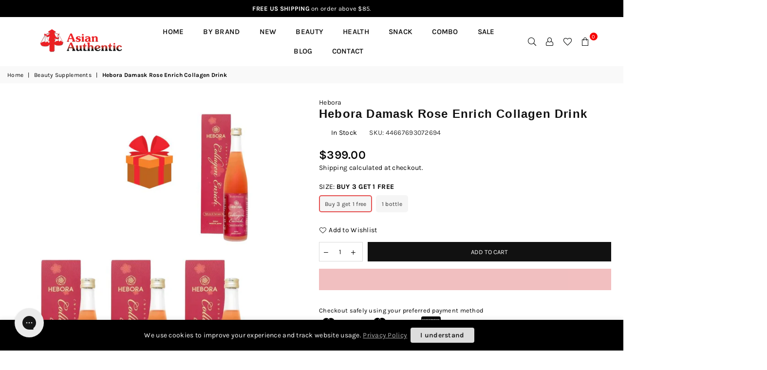

--- FILE ---
content_type: text/css
request_url: https://asian-authentic.com/cdn/shop/t/5/assets/custom.css?v=154439423097770627281679380336
body_size: 154
content:
#MobileNav .footer-links{background:#f5f5f5}#MobileNav .footer-links h4{padding:0 10px}#MobileNav .footer-links ul{margin-top:15px;margin-bottom:0}#MobileNav .footer-links ul li{border:none;margin-bottom:5px;padding:0 10px}#MobileNav .footer-links ul li a{padding:0}.css-13p50id{font-size:0;white-space:nowrap;overflow-x:auto;padding:8px 8px 8px 0;text-align:center;-webkit-scrollbar-width:none;-moz-scrollbar-width:none;-ms-scrollbar-width:none;scrollbar-width:none;border-bottom:1px solid #eee}.css-bczzt4{color:#000;background-color:#fff;box-shadow:0 0 6px #0003;-webkit-transition:color .2s;transition:color .2s;font-size:12px;min-height:32px;padding-left:12px;padding-right:12px;line-height:1.25;border-radius:4px;margin-left:8px;display:-webkit-inline-box;display:-webkit-inline-flex;display:-ms-inline-flexbox;display:inline-flex;-webkit-align-items:center;-webkit-box-align:center;-ms-flex-align:center;align-items:center;position:relative}.css-rl9cnf{position:fixed;z-index:calc(var(--layer-flyout) + 1);left:0;right:0;bottom:0;height:var(--bottomNavHeight);box-shadow:0 -1px #0000001a;background-color:#fff;display:-webkit-box;display:-webkit-flex;display:-ms-flexbox;display:flex;-webkit-box-pack:justify;-webkit-justify-content:space-between;-ms-flex-pack:justify;justify-content:space-between;font-size:11px}.css-u5uz5p{display:-webkit-box;display:-webkit-flex;display:-ms-flexbox;display:flex;-webkit-flex:1;-ms-flex:1;flex:1;-webkit-flex-direction:column;-ms-flex-direction:column;flex-direction:column;-webkit-align-items:center;-webkit-box-align:center;-ms-flex-align:center;align-items:center;text-align:center;padding:1em 0;color:#666;line-height:1;z-index:999999;position:relative}.css-7auic7{display:inline-block;width:1em;height:1em;position:relative;vertical-align:text-bottom;fill:currentColor;-webkit-flex-shrink:0;-ms-flex-negative:0;flex-shrink:0;color:#000;font-size:24px}#header.stickyHeader .header-mobile-custom{display:none}@media (min-width: 992px){.css-13p50id{display:none}.fresnel-lessThan-md{display:none!important}}@media only screen and (max-width: 766px){.footer-top .newsletter{text-align:center;order:0;display:flex;border:none;padding-top:20px}.footer-top.footer-block .contact-box{order:1;text-align:center}.footer-top .footer-links,.footer-top .addressFooter li:first-child{display:none}.grid.grid--uniform.grid-products{width:100%;overflow-x:auto;overflow-y:hidden;display:flex}.grid.grid--uniform.grid-products .grid__item{white-space:nowrap;margin-left:0;display:flex;align-items:flex-start;list-style:none;white-space:normal;flex-basis:39.5%;flex-shrink:0}#Collection .grid.grid--uniform.grid-products{width:auto;overflow-x:unset;overflow-y:unset;display:block}#Collection .grid.grid--uniform.grid-products .grid__item{white-space:unset;margin-left:0;display:flex;align-items:flex-start;list-style:none;white-space:normal;flex-basis:39.5%;flex-shrink:0}}@media only screen and (max-width: 749px){.mobile--device{display:block!important}.desktop--device{display:none!important}}@media only screen and (min-width: 750px){.mobile--device{display:none!important}.desktop--device{display:block!important}}
/*# sourceMappingURL=/cdn/shop/t/5/assets/custom.css.map?v=154439423097770627281679380336 */


--- FILE ---
content_type: image/svg+xml
request_url: https://cdn-sf.vitals.app/cdn-assets/payment-logos/black/maestro.svg?v=1
body_size: 1550
content:
<svg xmlns="http://www.w3.org/2000/svg" class="vtl-pl-main-widget__logo" width="48" height="30" viewBox="0 0 240 150" fill="none"><path d="M118.642 26.772c-.593.468-1.173.95-1.74 1.444-9.694 8.459-15.83 20.91-15.83 34.806 0 13.895 6.136 26.346 15.83 34.803.567.496 1.147.977 1.74 1.446.593-.47 1.173-.95 1.741-1.446 9.693-8.457 15.829-20.908 15.829-34.803 0-13.896-6.136-26.347-15.829-34.806a46.522 46.522 0 0 0-1.741-1.444Zm28.43-9.88a45.697 45.697 0 0 0-25.465 7.71c.372.306.75.608 1.111.923a49.747 49.747 0 0 1 0 74.992c-.359.313-.738.617-1.111.924a45.7 45.7 0 0 0 25.465 7.709c25.406 0 46.002-20.653 46.002-46.128 0-25.477-20.596-46.13-46.002-46.13Zm-32.506 83.625c.359.313.738.617 1.112.924a45.685 45.685 0 0 1-25.466 7.71c-25.407 0-46.001-20.654-46.001-46.129 0-25.476 20.594-46.13 46.001-46.13 9.419 0 18.174 2.84 25.466 7.71-.374.306-.75.608-1.112.922a49.75 49.75 0 0 0 0 74.993Zm55.326 30.907v.302h.277a.28.28 0 0 0 .152-.038c.038-.024.056-.063.056-.114 0-.05-.018-.089-.056-.113a.28.28 0 0 0-.152-.037h-.277Zm.279-.213c.145 0 .257.034.336.099a.327.327 0 0 1 .118.264.306.306 0 0 1-.095.23.447.447 0 0 1-.267.112l.371.427h-.289l-.344-.424h-.109v.424h-.241v-1.132h.52Zm-.07 1.52c.13 0 .253-.026.366-.076a.941.941 0 0 0 .571-.872.952.952 0 0 0-.274-.673.931.931 0 0 0-.663-.274.924.924 0 0 0-.373.074.936.936 0 0 0-.303.2.953.953 0 0 0-.275.673.948.948 0 0 0 .951.948Zm0-2.167c.17 0 .33.032.479.096a1.218 1.218 0 0 1 .658.65c.066.147.097.305.097.473 0 .166-.031.324-.097.471a1.254 1.254 0 0 1-1.626.649 1.225 1.225 0 0 1-.755-1.12 1.205 1.205 0 0 1 .755-1.123 1.24 1.24 0 0 1 .489-.096Zm-18.374-10.758c.536 0 1.301.102 1.888.333l-.817 2.508a4.296 4.296 0 0 0-1.658-.307c-1.736 0-2.603 1.125-2.603 3.147v6.858h-2.654v-12.232h2.628v1.484c.689-1.074 1.684-1.791 3.216-1.791Zm-9.186 2.738h-4.337v5.528c0 1.227.432 2.047 1.761 2.047.689 0 1.555-.23 2.346-.69l.767 2.277c-.842.588-2.17.945-3.319.945-3.138 0-4.236-1.687-4.236-4.529v-5.578h-2.475v-2.431h2.475v-3.711h2.68l.001 3.711h4.337v2.431Zm-12.752.692c-.74-.461-2.246-1.051-3.803-1.051-1.454 0-2.322.538-2.322 1.434 0 .819.919 1.05 2.067 1.202l1.25.179c2.655.384 4.262 1.51 4.262 3.66 0 2.33-2.041 3.991-5.563 3.991-1.99 0-3.828-.511-5.282-1.586l1.251-2.072c.893.691 2.219 1.279 4.056 1.279 1.812 0 2.781-.537 2.781-1.484 0-.691-.688-1.075-2.142-1.279l-1.25-.179c-2.732-.384-4.212-1.613-4.212-3.608 0-2.432 1.991-3.916 5.079-3.916 1.939 0 3.7.435 4.976 1.28l-1.148 2.15Zm-20.262 1.918c.28-1.766 1.352-2.969 3.241-2.969 1.71 0 2.807 1.075 3.087 2.969h-6.328Zm9.084 1.075c-.025-3.813-2.372-6.423-5.792-6.423-3.573 0-6.075 2.61-6.075 6.423 0 3.89 2.605 6.422 6.254 6.422 1.838 0 3.52-.46 5.001-1.714l-1.3-1.971c-1.021.82-2.323 1.28-3.549 1.28-1.71 0-3.266-.793-3.649-2.993h9.061c.024-.333.049-.665.049-1.024Zm42.349-3.921c-.545 0-1.049.095-1.516.287-.468.191-.87.46-1.21.805-.34.345-.607.757-.802 1.239a4.179 4.179 0 0 0-.293 1.59c0 .579.097 1.11.293 1.59.195.482.462.895.802 1.24a3.6 3.6 0 0 0 1.21.804c.467.192.971.287 1.516.287.543 0 1.049-.095 1.515-.287a3.67 3.67 0 0 0 1.217-.804c.343-.345.613-.758.81-1.24a4.21 4.21 0 0 0 .292-1.59c0-.578-.098-1.109-.292-1.59a3.74 3.74 0 0 0-.81-1.239 3.642 3.642 0 0 0-1.217-.805 3.941 3.941 0 0 0-1.515-.287Zm0-2.516c.941 0 1.814.164 2.618.492a6.358 6.358 0 0 1 2.081 1.354 6.173 6.173 0 0 1 1.377 2.037c.331.783.497 1.636.497 2.554 0 .919-.166 1.771-.497 2.555a6.209 6.209 0 0 1-1.377 2.038 6.388 6.388 0 0 1-2.081 1.353 6.866 6.866 0 0 1-2.618.492 6.864 6.864 0 0 1-2.619-.492 6.324 6.324 0 0 1-2.076-1.353 6.313 6.313 0 0 1-1.369-2.038 6.503 6.503 0 0 1-.497-2.555c0-.918.166-1.771.497-2.554a6.277 6.277 0 0 1 1.369-2.037 6.295 6.295 0 0 1 2.076-1.354 6.864 6.864 0 0 1 2.619-.492Zm-66.665 6.437c0-2.15 1.403-3.916 3.699-3.916 2.195 0 3.675 1.689 3.675 3.916 0 2.226-1.48 3.915-3.675 3.915-2.296 0-3.7-1.766-3.7-3.915Zm9.875 0v-6.116h-2.654v1.484c-.843-1.101-2.118-1.791-3.853-1.791-3.42 0-6.1 2.688-6.1 6.423 0 3.737 2.68 6.422 6.1 6.422 1.735 0 3.01-.69 3.853-1.79v1.484h2.654v-6.116Zm-14.955 6.116v-7.676c0-2.892-1.837-4.838-4.797-4.863-1.556-.026-3.165.46-4.287 2.176-.842-1.356-2.17-2.176-4.032-2.176-1.303 0-2.578.384-3.573 1.817v-1.51h-2.654v12.232h2.68v-6.781c0-2.124 1.174-3.251 2.985-3.251 1.761 0 2.655 1.152 2.655 3.226v6.806h2.68v-6.781c0-2.124 1.223-3.251 2.984-3.251 1.812 0 2.681 1.152 2.681 3.226v6.806h2.678Zm102.417-40.74v-1.79h-.465l-.536 1.233-.537-1.233h-.465v1.79h.328v-1.35l.502 1.166h.343l.502-1.167v1.351h.328Zm-2.951 0v-1.483h.596v-.303h-1.52v.303h.598v1.483h.326Z"/></svg>
